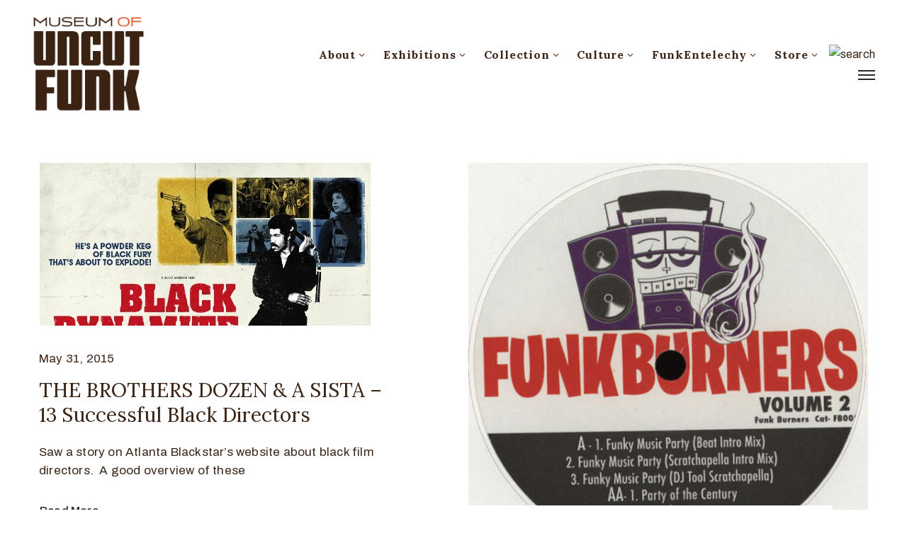

--- FILE ---
content_type: text/css
request_url: https://museumofuncutfunk.com/wp-content/cache/autoptimize/css/autoptimize_single_4fb00d692e0224695b7905deefdae603.css?ver=1714504265
body_size: 542
content:
.elementor-3021 .elementor-element.elementor-element-788a7e8:not(.elementor-motion-effects-element-type-background),.elementor-3021 .elementor-element.elementor-element-788a7e8>.elementor-motion-effects-container>.elementor-motion-effects-layer{background-color:#3c2315}.elementor-3021 .elementor-element.elementor-element-788a7e8{transition:background .3s,border .3s,border-radius .3s,box-shadow .3s;padding:68px 0}.elementor-3021 .elementor-element.elementor-element-788a7e8>.elementor-background-overlay{transition:background .3s,border-radius .3s,opacity .3s}.elementor-3021 .elementor-element.elementor-element-3dec5aa .ova_logo img.desk-logo{width:135px;height:140px}.elementor-3021 .elementor-element.elementor-element-3dec5aa .ova_logo img.mobile-logo{width:135px}.elementor-3021 .elementor-element.elementor-element-3dec5aa .ova_logo img.logo-fixed{width:135px}.elementor-3021 .elementor-element.elementor-element-cd93556>.elementor-column-wrap>.elementor-widget-wrap>.elementor-widget:not(.elementor-widget__width-auto):not(.elementor-widget__width-initial):not(:last-child):not(.elementor-absolute){margin-bottom:0}.elementor-3021 .elementor-element.elementor-element-cd93556>.elementor-element-populated{color:#db5926}.elementor-3021 .elementor-element.elementor-element-17426a2 .elementor-heading-title{color:#db5926;font-family:"Lora",Sans-serif;font-size:24px;font-weight:400}.elementor-3021 .elementor-element.elementor-element-17426a2>.elementor-widget-container{margin:0;padding:0 0 21px}.elementor-3021 .elementor-element.elementor-element-602a5f7{color:#db5926;font-size:16px;line-height:24px}.elementor-3021 .elementor-element.elementor-element-602a5f7>.elementor-widget-container{margin:0}.elementor-3021 .elementor-element.elementor-element-ca2a1fc>.elementor-column-wrap>.elementor-widget-wrap>.elementor-widget:not(.elementor-widget__width-auto):not(.elementor-widget__width-initial):not(:last-child):not(.elementor-absolute){margin-bottom:0}.elementor-3021 .elementor-element.elementor-element-ca2a1fc>.elementor-element-populated{margin:0}.elementor-3021 .elementor-element.elementor-element-3619538 .elementor-heading-title{color:#db5926;font-family:"Lora",Sans-serif;font-size:24px;font-weight:400}.elementor-3021 .elementor-element.elementor-element-3619538>.elementor-widget-container{padding:0 0 21px}.elementor-3021 .elementor-element.elementor-element-c0bed87 .elementor-text-editor{column-gap:20px}.elementor-3021 .elementor-element.elementor-element-c0bed87{color:#ce6532;font-family:"Archivo",Sans-serif;font-size:17px;font-weight:400;line-height:24px}.elementor-3021 .elementor-element.elementor-element-c0bed87>.elementor-widget-container{margin:0 25px 0 0}.elementor-3021 .elementor-element.elementor-element-9c138ad .elementor-button{font-family:"Archivo",Sans-serif;font-size:15px;font-weight:500;text-transform:uppercase;fill:#e4002b;color:#e4002b;background-color:rgba(255,255,255,0);padding:0}.elementor-3021 .elementor-element.elementor-element-9c138ad .elementor-button:hover,.elementor-3021 .elementor-element.elementor-element-9c138ad .elementor-button:focus{color:#c1b696}.elementor-3021 .elementor-element.elementor-element-9c138ad .elementor-button:hover svg,.elementor-3021 .elementor-element.elementor-element-9c138ad .elementor-button:focus svg{fill:#c1b696}.elementor-3021 .elementor-element.elementor-element-9c138ad>.elementor-widget-container{padding:6px 0 0}.elementor-3021 .elementor-element.elementor-element-ed9626b>.elementor-column-wrap>.elementor-widget-wrap>.elementor-widget:not(.elementor-widget__width-auto):not(.elementor-widget__width-initial):not(:last-child):not(.elementor-absolute){margin-bottom:0}.elementor-3021 .elementor-element.elementor-element-17d728a .elementor-heading-title{color:#db5926;font-family:"Lora",Sans-serif;font-size:24px;font-weight:400}.elementor-3021 .elementor-element.elementor-element-17d728a>.elementor-widget-container{padding:0 0 21px}.elementor-3021 .elementor-element.elementor-element-193c57c{font-size:16px}.elementor-3021 .elementor-element.elementor-element-193c57c>.elementor-widget-container{padding:0}.elementor-3021 .elementor-element.elementor-element-e56463d:not(.elementor-motion-effects-element-type-background),.elementor-3021 .elementor-element.elementor-element-e56463d>.elementor-motion-effects-container>.elementor-motion-effects-layer{background-color:#db5926}.elementor-3021 .elementor-element.elementor-element-e56463d{transition:background .3s,border .3s,border-radius .3s,box-shadow .3s;padding:37px 0 27px}.elementor-3021 .elementor-element.elementor-element-e56463d>.elementor-background-overlay{transition:background .3s,border-radius .3s,opacity .3s}.elementor-3021 .elementor-element.elementor-element-c9ee386>.elementor-column-wrap>.elementor-widget-wrap>.elementor-widget:not(.elementor-widget__width-auto):not(.elementor-widget__width-initial):not(:last-child):not(.elementor-absolute){margin-bottom:0}.elementor-3021 .elementor-element.elementor-element-f9d191a .ova_social{text-align:center}.elementor-3021 .elementor-element.elementor-element-f9d191a .ova_social .content{text-align:center}.elementor-3021 .elementor-element.elementor-element-f9d191a .ova-framework-social-icon:hover{background-color:#3C2315!important}.elementor-3021 .elementor-element.elementor-element-f9d191a .ova-framework-social-icon:hover i{color:#db5926}.elementor-3021 .elementor-element.elementor-element-f9d191a>.elementor-widget-container{margin:0;padding:0 0 4px}.elementor-3021 .elementor-element.elementor-element-d36055c .elementor-text-editor{text-align:center}.elementor-3021 .elementor-element.elementor-element-d36055c{color:#3a2416;font-size:16px;font-weight:400;line-height:40px}@media(max-width:1024px){.elementor-3021 .elementor-element.elementor-element-c0bed87>.elementor-widget-container{padding:0}}@media(min-width:768px){.elementor-3021 .elementor-element.elementor-element-cd93556{width:20%}.elementor-3021 .elementor-element.elementor-element-ca2a1fc{width:30%}.elementor-3021 .elementor-element.elementor-element-ed9626b{width:25%}}@media(max-width:767px){.elementor-3021 .elementor-element.elementor-element-cd93556>.elementor-element-populated{margin:40px 0 0}.elementor-3021 .elementor-element.elementor-element-ca2a1fc>.elementor-element-populated{margin:40px 0 0}.elementor-3021 .elementor-element.elementor-element-ed9626b>.elementor-element-populated{margin:40px 0 0}}

--- FILE ---
content_type: application/javascript
request_url: https://museumofuncutfunk.com/wp-content/themes/muzze/assets/js/script.js
body_size: 1818
content:
(function($){
	"use strict";
	$(document).ready(function(){

		/* Scroll to top */
		muzze_scrollUp();
		function muzze_scrollUp(options) {
		           
		    var defaults = {
		        scrollName: 'scrollUp', 
		        topDistance: 600, 
		        topSpeed: 800, 
		        animation: 'fade', 
		        animationInSpeed: 200, 
		        animationOutSpeed: 200, 
		        scrollText: '<i class="fas fa-angle-up"></i>', 
		        scrollImg: false, 
		        activeOverlay: false 
		    };

		    var o = $.extend({}, defaults, options),
		            scrollId = '#' + o.scrollName;


		    $('<a/>', {
		        id: o.scrollName,
		        href: '#top',
		        title: o.scrollText
		    }).appendTo('body');


		    if (!o.scrollImg) {

		        $(scrollId).html(o.scrollText);
		    }


		    $(scrollId).css({'display': 'none', 'position': 'fixed', 'z-index': '2147483647'});


		    if (o.activeOverlay) {
		        $("body").append("<div id='" + o.scrollName + "-active'></div>");
		        $(scrollId + "-active").css({'position': 'absolute', 'top': o.topDistance + 'px', 'width': '100%', 'border-top': '1px dotted ' + o.activeOverlay, 'z-index': '2147483647'});
		    }


		    $(window).scroll(function () {
		        switch (o.animation) {
		            case "fade":
		                $(($(window).scrollTop() > o.topDistance) ? $(scrollId).fadeIn(o.animationInSpeed) : $(scrollId).fadeOut(o.animationOutSpeed));
		                break;
		            case "slide":
		                $(($(window).scrollTop() > o.topDistance) ? $(scrollId).slideDown(o.animationInSpeed) : $(scrollId).slideUp(o.animationOutSpeed));
		                break;
		            default:
		                $(($(window).scrollTop() > o.topDistance) ? $(scrollId).show(0) : $(scrollId).hide(0));
		        }
		    });

		    
		    $(scrollId).on( "click", function (event) {
		        $('html, body').animate({scrollTop: 0}, o.topSpeed);
		        event.preventDefault();
		    });

		}

		/* Fix empty menu in test_uni_data */
		if( $( '.widget_nav_menu ul li' ).length > 0 ){
			$( '.widget_nav_menu ul li a:empty' ).parent().css('display','none');
		}

		/* Select 2 */
		$('select').select2({
			width: '100%'
		});


		/* Stick Menu When Scroll Page */
		function muzze_scroll(){
			if( $('.ovamenu_shrink').length > 0 ){
				
				var header = $('.ovamenu_shrink');
				var scroll = $(window).scrollTop();

				if (scroll >= 250) {
		             header.addClass('active_fixed');
		        } else{
		            header.removeClass('active_fixed');
		        }

			}
		}
		$(window).scroll(function () { muzze_scroll(); });

		/* Popup Image - PrettyPhoto */
		if($().prettyPhoto) {
			if( $("a[data-gal^='prettyPhoto']").length > 0 ){
			 	$("a[data-gal^='prettyPhoto']").prettyPhoto({hook: 'data-gal', theme: 'facebook',slideshow:5000, autoplay_slideshow:true});
		    }
		}


	    /* Caousel Thumbnail Woo */
	    if( $('.woo-thumbnails').length > 0 ){
	        $('.woo-thumbnails .owl-carousel').each(function(){

	        	var rtl = false;
			 	if( $('body').hasClass('rtl') ){
			 		rtl = true;
			 	}

	            $(this).owlCarousel({
	                autoplay: true,
	                autoplayHoverPause: true,
	                loop: false,
	                margin: 20,
	                dots: false,
	                nav: true,
	                vertical: true,
	                rtl: rtl,
	                responsive: {
	                    0:    {items: 2},
	                    479:  {items: 2},
	                    768:  {items: 3},
	                    1024: {items: 3}
	                }
	            });
	        });
	    }

	    $( '.ovatheme_header_default li.menu-item button.dropdown-toggle').off('click').on( 'click', function() {
		    $(this).parent().toggleClass('active_sub');
		});
   		
   		//
		$( ".accor-muzze-content .wp-title " ).off('click').on( 'click', function() {

			var icon_accor  = $(this).children('.icon-accor');
			var i = icon_accor.children('i');
			var id = i.attr('id');
			var data_key = $(this).attr('data-option');

			$(".wp-ova-according-" +  data_key + " .accor-muzze-content .wp-title").not(this).children('.icon-accor').children('.fa-angle-up').removeClass('fa-angle-up').addClass('fa-angle-down');
			$(this).children('.icon-accor').children('i').toggleClass("fa-angle-up fa-angle-down");
			$( ".wp-ova-according-" +  data_key + " .accor-muzze-content .wp-title" ).not(this).parent().removeClass('show').addClass('hide').children( ".content" ).slideUp();
			$('.wp-ova-according-' +  data_key + ' #slide-'+id).slideToggle("slow");
			$('.wp-ova-according-' +  data_key + ' #slide-'+id).parent().toggleClass("show hide");
		});

		$( ".accor-muzze-content-image .wp-title " ).off('click').on( 'click', function() {

			var icon_accor  = $(this).children('.icon-accor');
			var i = icon_accor.children('i');
			var id = i.attr('id');
			var data_key = $(this).attr('data-option');

			$(".wp-ova-according-" +  data_key + " .accor-muzze-content-image .wp-title").not(this).children('.icon-accor').children('.fa-angle-up').removeClass('fa-angle-up').addClass('fa-angle-down');
			$(this).children('.icon-accor').children('i').toggleClass("fa-angle-up fa-angle-down");
			$( ".wp-ova-according-" +  data_key + " .accor-muzze-content-image .wp-title" ).not(this).parent().removeClass('show').addClass('hide').children( ".content" ).slideUp();
			$('.wp-ova-according-' +  data_key + ' #slide-'+id).slideToggle("slow");
			$('.wp-ova-according-' +  data_key + ' #slide-'+id).parent().toggleClass("show hide");
		});

		if($().imagesLoaded) {
			var $grid = $('.ova-grid').imagesLoaded( function() {
				$grid.masonry({
					itemSelector: '.post-wrap', 
				}); 
			});
		}

		if($().imagesLoaded) {
			var $grid_sidebar = $('.ova-grid_sidebar').imagesLoaded( function() {
				$grid_sidebar.masonry({
					itemSelector: '.post-wrap', 
				}); 
			});
		}

		$(".single-slide").each(function(){
			var owlsl = $(this) ;
			var owlsl_df = {
				margin: 0, 
				responsive: false, 
				smartSpeed:500,
				autoplay:true,
				autoplayTimeout: 6000,
				items:1,
				loop:true, 
				nav: true, 
				dots: true,
				center:false,
				autoWidth:false,
				thumbs:false, 
				autoplayHoverPause: true,
				slideBy: 1,
				prev:'<i class="arrow_carrot-left"></i>',
				next:'<i class="arrow_carrot-right"></i>',
			};
			var owlsl_ops = owlsl.data('options') ? owlsl.data('options') : {};
			owlsl_ops = $.extend({}, owlsl_df, owlsl_ops);
			owlsl.owlCarousel({
				autoWidth: owlsl_ops.autoWidth,
				margin: owlsl_ops.margin,
				items: owlsl_ops.items,
				loop: owlsl_ops.loop,
				autoplay: owlsl_ops.autoplay,
				autoplayTimeout: owlsl_ops.autoplayTimeout,
				center: owlsl_ops.center,
				nav: owlsl_ops.nav,
				dots: owlsl_ops.dots,
				thumbs: owlsl_ops.thumbs,
				autoplayHoverPause: owlsl_ops.autoplayHoverPause,
				slideBy: owlsl_ops.slideBy,
				smartSpeed: owlsl_ops.smartSpeed,
				navText:[owlsl_ops.prev,owlsl_ops.next],
			});
		});

		$('#ova-copy-link').off('click').on( 'click', function(){
			var $url = $("<input>");
			$("body").append($url);
			$url.val($('#ova-copy-link').attr('data-url')).select();
			document.execCommand("copy");
			$url.remove();
			alert('copied!');
		});

		$(window).on('scroll', function() {
		    $('.schedule').each(function() {
		        if($(window).scrollTop() >= ($(this).offset().top - 100) ) {
		            var id = $(this).attr('id');
		            $('.schedule a').removeClass('active');
		            $('.schedule  a[href=#'+ id +']').addClass('active');
		        }
		    });
		});

	});
})(jQuery);


